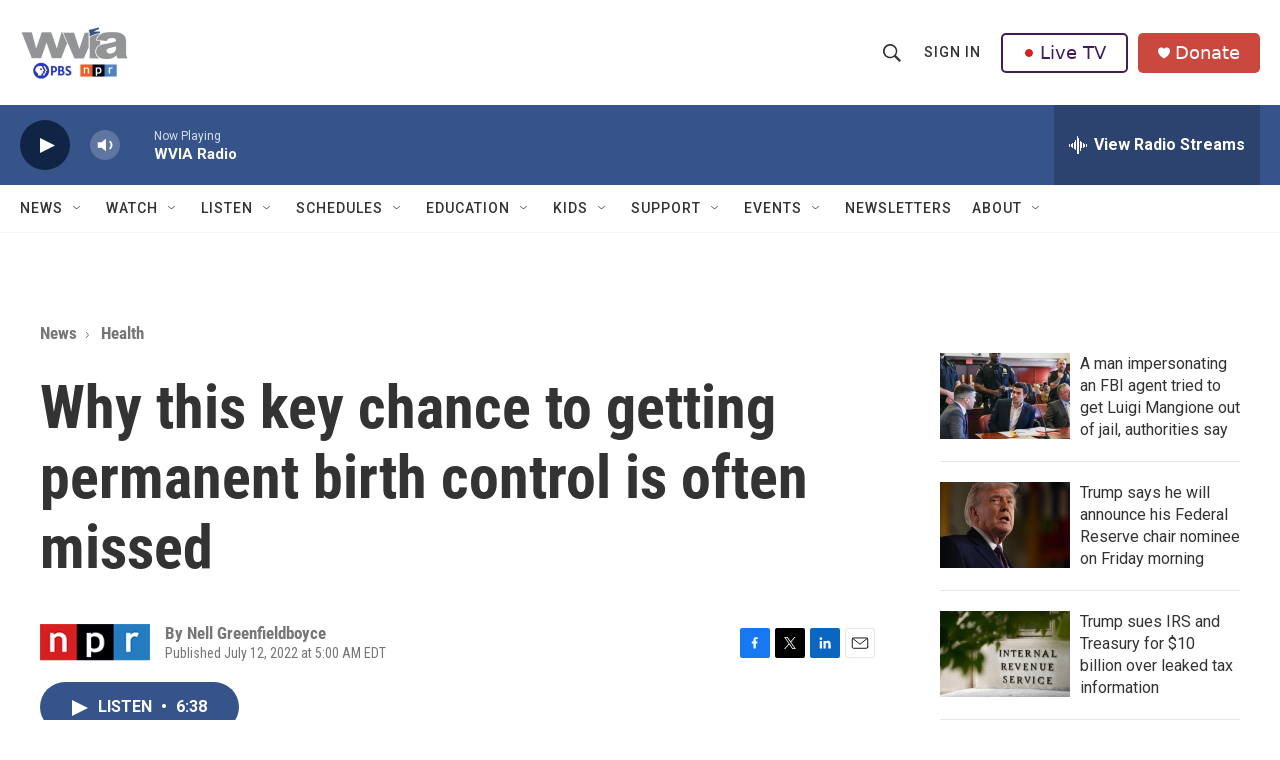

--- FILE ---
content_type: text/html; charset=utf-8
request_url: https://www.google.com/recaptcha/api2/aframe
body_size: 185
content:
<!DOCTYPE HTML><html><head><meta http-equiv="content-type" content="text/html; charset=UTF-8"></head><body><script nonce="Hm77VwPQtzRziFCR5xWF1w">/** Anti-fraud and anti-abuse applications only. See google.com/recaptcha */ try{var clients={'sodar':'https://pagead2.googlesyndication.com/pagead/sodar?'};window.addEventListener("message",function(a){try{if(a.source===window.parent){var b=JSON.parse(a.data);var c=clients[b['id']];if(c){var d=document.createElement('img');d.src=c+b['params']+'&rc='+(localStorage.getItem("rc::a")?sessionStorage.getItem("rc::b"):"");window.document.body.appendChild(d);sessionStorage.setItem("rc::e",parseInt(sessionStorage.getItem("rc::e")||0)+1);localStorage.setItem("rc::h",'1769765894017');}}}catch(b){}});window.parent.postMessage("_grecaptcha_ready", "*");}catch(b){}</script></body></html>